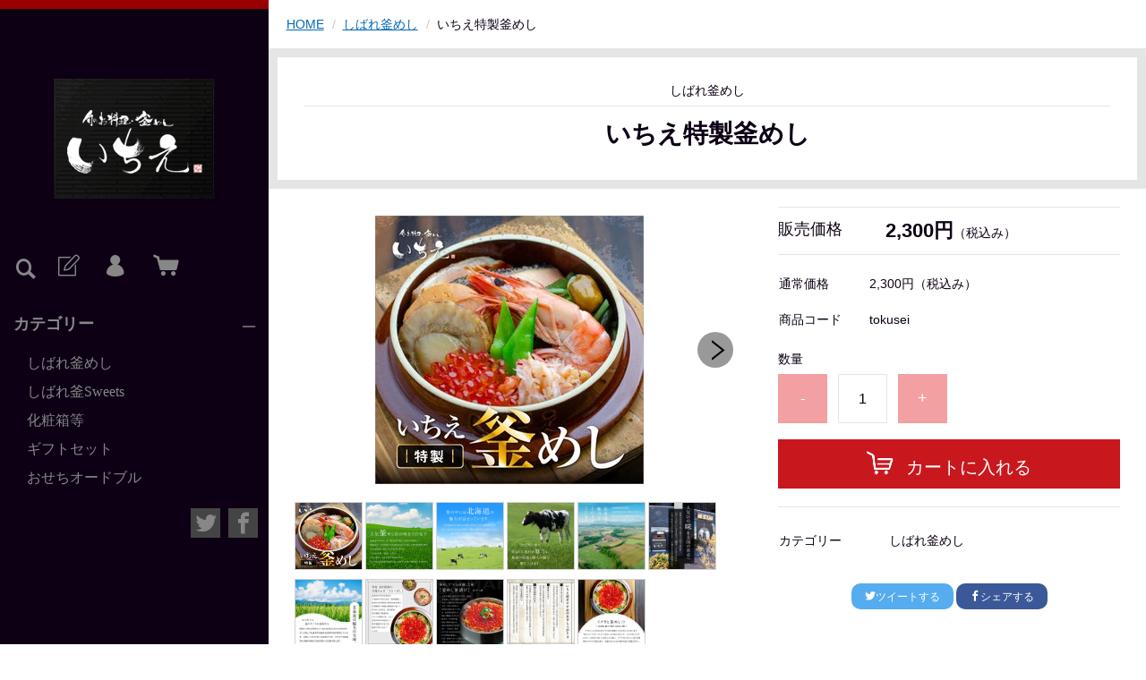

--- FILE ---
content_type: text/html;charset=UTF-8
request_url: https://eshop-ichie.com/item-detail/503259
body_size: 4878
content:
<!DOCTYPE html>
<html lang="ja">
  <head>
    <meta charset="utf-8">
    <meta http-equiv="X-UA-Compatible" content="IE=edge">
    <meta name="viewport" content="width=device-width">
    <meta name="format-detection" content="telephone=no">
    <title>いちえ特製釜めし | 旬のお料理釜めしいちえ</title>
    <meta property="og:site_name" content="旬のお料理釜めしいちえ">
    <!-- 商品詳細の場合 -->
    <meta name="description" content="">
    <meta property="og:image" content="">
    <meta property="og:title" content="">
    <meta property="og:type" content="">
    <meta property="og:url" content="https://eshop-ichie.com/item-detail/503259">
    <meta property="og:description" content="">
              <link rel="shortcut icon" href="https://contents.raku-uru.jp/01/12494/12/favicon.ico">
    <link rel="icon" type="image/vnd.microsoft.icon" href="https://contents.raku-uru.jp/01/12494/12/favicon.ico">
        <link href="https://eshop-ichie.com/getCss/3" rel="stylesheet" type="text/css">
    <!--[if lt IE 10]>
    <style type="text/css">label:after {display:none;}</style>
    <![endif]-->
    <!-- Global site tag (gtag.js) - Google Analytics -->
<script async src="https://www.googletagmanager.com/gtag/js?id=G-55WWBTVL28"></script>
<script>
  window.dataLayer = window.dataLayer || [];
  function gtag(){dataLayer.push(arguments);}
  gtag('js', new Date());

  gtag('config', 'G-55WWBTVL28');
</script><!-- Global site tag (gtag.js) - Google Analytics -->
<script async src="https://www.googletagmanager.com/gtag/js?id=UA-76545874-9"></script>
<script>
  window.dataLayer = window.dataLayer || [];
  function gtag(){dataLayer.push(arguments);}
  gtag('js', new Date());

  gtag('config', 'UA-76545874-9');
</script>

<meta name="referrer" content="no-referrer-when-downgrade">
        <link rel="canonical" href="https://eshop-ichie.com/item-detail/503259">          </head>
  <body>
    <div id="wrapper">
      <header id="header">
        <div class="header-in">
          <div class="h_left">
                      <h1 class="site-name"><a href="/"><img src="https://image.raku-uru.jp/01/12494/9/logo_1598945532008.png" alt="旬のお料理釜めしいちえ"></a></h1>
                    </div><!--//h_left-->
          <div class="h_right cl">
            <ul class="header-menu pc">
                              <li class="entry"><a href="https://cart.raku-uru.jp/member/regist/input/6bb346a890d8dda747d2039a7b2a85aa" class="entry" title="会員登録"><i class="icon-icon_member3"></i></a></li>
                                                            <li class="mypage"><a href="https://cart.raku-uru.jp/mypage/login/6bb346a890d8dda747d2039a7b2a85aa" class="mypage" title="マイページ"><i class="icon-icon_mypage4"></i></a></li>
                            <li class="cart"><a href="https://cart.raku-uru.jp/cart/6bb346a890d8dda747d2039a7b2a85aa" class="cart" title="カート"><b><i class="icon-icon_cart2 "></i></b></a></li>
            </ul>
            <div class="menubtn"><a href="#" id="jq-open-btn" title="メニュー表示"></a></div>
            <div class="searchbtn"><i class="icon-icon_search3" title="検索"></i></div>
          </div><!--//h_right-->
        </div><!--//header-in-->
        <div class="search-area cl">
          <form action="/search" method="post" id="cmsCommonForm" class="searchform3">
            <input type="text" name="searchWord" value="" placeholder="キーワード検索" class="sbox3">
            <button class="sbtn3" type="submit"></button>
          </form>
        </div><!--//search-area-->
        <nav id="global-nav">
          <ul class="header-menu sp">
                      <li class="entry"><a href="https://cart.raku-uru.jp/member/regist/input/6bb346a890d8dda747d2039a7b2a85aa" class="entry" title="会員登録"><i class="icon-icon_member3"></i>会員登録</a></li>
                                          <li class="mypage"><a href="https://cart.raku-uru.jp/mypage/login/6bb346a890d8dda747d2039a7b2a85aa" class="mypage" title="マイページ"><i class="icon-icon_mypage4 "></i>マイページ</a></li>
                      <li class="cart"><a href="https://cart.raku-uru.jp/cart/6bb346a890d8dda747d2039a7b2a85aa" class="cart" title="カート"><b><i class="icon-icon_cart2 "></i></b>カート</a></li>
          </ul>
          <ul class="cat-menu">
          <!--カテゴリ▼-->
                                                              <li class="cat-dropdown"><b>カテゴリー</b>
              <ul class="menu-open">
                               <li><a href="/item-list?categoryId=39139">しばれ釜めし</a>
                                </li>
                                <li><a href="/item-list?categoryId=39140">しばれ釜Sweets</a>
                                </li>
                                <li><a href="/item-list?categoryId=39859">化粧箱等</a>
                                </li>
                                <li><a href="/item-list?categoryId=43572">ギフトセット</a>
                                </li>
                                <li><a href="/item-list?categoryId=62793">おせちオードブル</a>
                                </li>
                             </ul><!--//menu-open-->
            </li><!--//cat-dropdown-->
                    <!--カテゴリ▲-->
          <!--キャンペーン▼-->
                                      <!--キャンペーン▲-->
          </ul><!--//cat-menu-->
          <ul class="sns">
            <li><a href="http://twitter.com/share?url=https://eshop-ichie.com&text=旬のお料理釜めしいちえ" target="_blank"><i class="icon-tw"></i></a></li>
            <li><a href="http://www.facebook.com/share.php?u=https://eshop-ichie.com" onclick="window.open(this.href, 'FBwindow', 'width=650, height=450, menubar=no, toolbar=no, scrollbars=yes'); return false;"><i class="icon-facebook"></i></a></li>
          </ul>
        </nav><!--//g-nav-->
      </header><!--//header-->
      <div id="container">
              <!--パンくず▼-->
        <div class="breadcrumbs">
          <div class="inner">
            <ol>
                           <li><a href="/" itemprop="url">HOME</a></li>
                            <li><a href="/item-list?categoryId=39139" itemprop="url">しばれ釜めし</a></li>
                            <li><strong>いちえ特製釜めし</strong></li>
                         </ol>
          </div>
        </div>
        <!--パンくず▲-->
              <article id="main">
  <form action="https://cart.raku-uru.jp/incart" method="post" id="cms0002d02Form">
    <div class="frame-block">
          <span class="cat-name">しばれ釜めし</span>
          <h1 class="title1">
                  いちえ特製釜めし</h1>
    </div><!--//frame-block-->
    <div class="item-block-inner">
      <!--商品説明2▼-->
            <!--商品説明2▲-->
      <div id="item-detail">
        <div class="cl">
          <!--左▼-->
          <div class="item-detail-left">
            <!--メイン画像▼-->
            <div class="item-detail-photo-main raku-item-photo-main">
              <div class="item-detail-photo" id="jq_item_photo_list">
                <ul class="cl">
                  <li class="active"><img src="https://image.raku-uru.jp/01/12494/127/memoru_tokusei_1634027950417_1200.jpg" alt=""></li>
                                      <li><img src="https://image.raku-uru.jp/01/12494/192/memoru_tokusei_1_1634608235663_1200.jpg" alt=""></li>
                                      <li><img src="https://image.raku-uru.jp/01/12494/193/memoru_tokusei_2_1634608236216_1200.jpg" alt=""></li>
                                      <li><img src="https://image.raku-uru.jp/01/12494/194/memoru_tokusei_3_1634608236748_1200.jpg" alt=""></li>
                                      <li><img src="https://image.raku-uru.jp/01/12494/195/memoru_tokusei_4_1634608237219_1200.jpg" alt=""></li>
                                      <li><img src="https://image.raku-uru.jp/01/12494/196/memoru_tokusei_5_1634608237733_1200.jpg" alt=""></li>
                                      <li><img src="https://image.raku-uru.jp/01/12494/128/memoru_tokusei_6_1634027950643_1200.jpg" alt=""></li>
                                      <li><img src="https://image.raku-uru.jp/01/12494/197/memoru_tokusei_7_1634608238217_1200.jpg" alt=""></li>
                                      <li><img src="https://image.raku-uru.jp/01/12494/130/memoru_tokusei_8_1634027951569_1200.jpg" alt=""></li>
                                      <li><img src="https://image.raku-uru.jp/01/12494/131/memoru_tokusei_12_1634027952022_1200.jpg" alt=""></li>
                                      <li><img src="https://image.raku-uru.jp/01/12494/198/memoru_tokusei_14_1634608238769_1200.jpg" alt=""></li>
                                  </ul>
              </div><!--//jq_item_photo_list-->
              <div id="jqitem-backbtn" class="item-detail-photo-backbtn"><a href="#"></a></div>
              <div id="jqitem-nextbtn" class="item-detail-photo-nextbtn"><a href="#"></a></div>
            </div><!--//item-detail-photo-main-->
            <!--メイン画像▲-->
            <!--サムネイル画像-->
            <div class="item-detail-thumb">
              <div class="item-detail-thumb-photo raku-item-thumb-photo active"><a href="#"><img src="https://image.raku-uru.jp/01/12494/127/memoru_tokusei_1634027950417_400.jpg" alt=""></a></div>
                            <div class="item-detail-thumb-photo raku-item-thumb-photo"><a href="#"><img src="https://image.raku-uru.jp/01/12494/192/memoru_tokusei_1_1634608235663_400.jpg" alt=""></a></div>
                            <div class="item-detail-thumb-photo raku-item-thumb-photo"><a href="#"><img src="https://image.raku-uru.jp/01/12494/193/memoru_tokusei_2_1634608236216_400.jpg" alt=""></a></div>
                            <div class="item-detail-thumb-photo raku-item-thumb-photo"><a href="#"><img src="https://image.raku-uru.jp/01/12494/194/memoru_tokusei_3_1634608236748_400.jpg" alt=""></a></div>
                            <div class="item-detail-thumb-photo raku-item-thumb-photo"><a href="#"><img src="https://image.raku-uru.jp/01/12494/195/memoru_tokusei_4_1634608237219_400.jpg" alt=""></a></div>
                            <div class="item-detail-thumb-photo raku-item-thumb-photo"><a href="#"><img src="https://image.raku-uru.jp/01/12494/196/memoru_tokusei_5_1634608237733_400.jpg" alt=""></a></div>
                            <div class="item-detail-thumb-photo raku-item-thumb-photo"><a href="#"><img src="https://image.raku-uru.jp/01/12494/128/memoru_tokusei_6_1634027950643_400.jpg" alt=""></a></div>
                            <div class="item-detail-thumb-photo raku-item-thumb-photo"><a href="#"><img src="https://image.raku-uru.jp/01/12494/197/memoru_tokusei_7_1634608238217_400.jpg" alt=""></a></div>
                            <div class="item-detail-thumb-photo raku-item-thumb-photo"><a href="#"><img src="https://image.raku-uru.jp/01/12494/130/memoru_tokusei_8_1634027951569_400.jpg" alt=""></a></div>
                            <div class="item-detail-thumb-photo raku-item-thumb-photo"><a href="#"><img src="https://image.raku-uru.jp/01/12494/131/memoru_tokusei_12_1634027952022_400.jpg" alt=""></a></div>
                            <div class="item-detail-thumb-photo raku-item-thumb-photo"><a href="#"><img src="https://image.raku-uru.jp/01/12494/198/memoru_tokusei_14_1634608238769_400.jpg" alt=""></a></div>
                          </div><!--//item-detail-thumb-->
          </div><!--//item-detail-left-->
          <!--左▲-->
          <!--右▼-->
          <div class="item-detail-right">
            <div class="item-detail-block">
              <div class="item-detail-price">
                <dl>
                  <dt>販売価格</dt>
                  <dd><b class="price raku-item-vari-price-num">2,300円</b><span class="tax raku-item-vari-tax">（税込み）</span></dd>
                </dl>
              </div><!--//item-detail-price-->
              <div class="item-detail-block-in">
                <div class="item-detail-memberprice"  style="display:none" >
                  <dl>
                    <dt>会員価格</dt>
                    <dd><span class="item-detail-vari-memberprice-num raku-item-vari-memberprice-num"></span><span class="item-detail-vari-memberprice-tax raku-item-vari-membertax">（税込み）</span></dd>
                  </dl>
                </div>
                <div class="item-detail-normalprice" >
                  <dl>
                    <dt>通常価格</dt>
                    <dd><span class="item-detail-vari-normalprice-num raku-item-vari-normalprice-num">2,300円</span><span class="item-detail-vari-normalprice-tax raku-item-vari-normaltax">（税込み）</span></dd>
                  </dl>
                </div>
                <div class="item-detail-stock"  style="display:none" >
                  <dl>
                    <dt>在庫</dt>
                    <dd class="raku-item-vari-stock"></dd>
                  </dl>
                </div>
                <div class="item-detail-itemcode" >
                  <dl>
                    <dt>商品コード</dt>
                    <dd class="raku-item-vari-itemcode">tokusei</dd>
                  </dl>
                </div>
                <div class="item-detail-jancode"  style="display:none" >
                  <dl>
                    <dt>JANコード</dt>
                    <dd class="raku-item-vari-jancode"></dd>
                  </dl>
                </div>
              </div><!--//item-detail-block-in-->
            </div><!--//item-detail-block-->
            <!--CART▼-->
            <div class="item-detail-cart">
                                      <input type="hidden" name="variationId" value="618544">
                        <!--//variationList|length-->
            <!--//itemData.itemAttrPtrn == 2-->
                          <div class="js-counter-wrap">
                <p>数量</p>
                <div class="item-detail-num-count">
                  <div class="item-detail-num-minus"><a href="#">-</a></div>
                  <div class="item-detail-num"><input type="number" name="itemQuantity" class="jq-num-count" value="1" maxlength="3" max="999" min="1"></div>
                  <div class="item-detail-num-plus"><a href="#">+</a></div>
                </div><!--//item-detail-num-count-->
              </div><!--//js-counter-wrap-->
                                                                          <div class="item-detail-cart-action raku-item-cart-action">
                <div class="item-detail-cart-btn">
                  <a href="#" class="raku-add-cart"><span>カートに入れる</span></a>
                </div>
              </div>
                                  </div><!--//item-detail-cart-->
          <!--CART▲-->
          <!--商品スペック▼-->
          <div class="item-detail-block">
            <div class="item-detail-spec">
                          <dl>
                <dt>カテゴリー</dt>
                <dd>しばれ釜めし</dd>
              </dl>
                                                                                                                                    </div><!--//item-detail-spec-->
            <div class="item-detail-share">
              <ul>
                <li class="twitter"><a href="http://twitter.com/share?url=https://eshop-ichie.com/item-detail/503259&text=いちえ特製釜めし" target="_blank"><i class="icon-tw"></i>ツイートする</a></li>
                <li class="facebook"><a href="http://www.facebook.com/share.php?u=https://eshop-ichie.com/item-detail/503259" onclick="window.open(this.href, 'FBwindow', 'width=650, height=450, menubar=no, toolbar=no, scrollbars=yes'); return false;"><i class="icon-facebook"></i>シェアする</a></li>
              </ul>
            </div><!--//item-detail-share-->
          </div><!--//item-detail-block-->
          <!--商品スペック▲-->
        </div><!--//item-detail-right-->
        <!--右▲-->
      </div><!--//cl-->
          </div><!--//item-block-inner-->
    <!--おすすめ▼-->
        <input type="hidden" name="itemId" value="503259">
    <input type="hidden" name="shpHash" value="6bb346a890d8dda747d2039a7b2a85aa">
  </form>
</article><!--//main-->

        <div id="secondary">
          <div class="col-3block">
            <div class="secondary-block f-left">
              <div class="f-logo">
                <a href="/"><img src="https://image.raku-uru.jp/01/12494/10/logo_1598945532363.png" alt="旬のお料理釜めしいちえ"></a>
              </div>
            </div><!--//secondary-block-->
            <div class="secondary-block f-center">
            <!--カレンダー▼-->
                          <div class="block-in">
                              <div class="schedule-area2">
                  <div class="months">2026年01月</div>
                  <div class="calendar-2">
                    <table>
                      <thead>
                        <tr>
                          <th class="sun">日</th>
                          <th class="mon">月</th>
                          <th class="tue">火</th>
                          <th class="wed">水</th>
                          <th class="thu">木</th>
                          <th class="fri">金</th>
                          <th class="sat">土</th>
                        </tr>
                      </thead>
                      <tbody>
                                              <tr>
                          <td class="">
                                                    </td>
                          <td class="">
                                                    </td>
                          <td class="">
                                                    </td>
                          <td class="">
                                                    </td>
                          <td class=" e1 ">
                                                      <i>1</i>
                                                    </td>
                          <td class=" e1 ">
                                                      <i>2</i>
                                                    </td>
                          <td class="sat  e1 ">
                                                      <i>3</i>
                                                    </td>
                        </tr>
                                              <tr>
                          <td class=" e1 ">
                                                      <i>4</i>
                                                    </td>
                          <td class=" e1 ">
                                                      <i>5</i>
                                                    </td>
                          <td class="">
                                                      <i>6</i>
                                                    </td>
                          <td class="">
                                                      <i>7</i>
                                                    </td>
                          <td class="">
                                                      <i>8</i>
                                                    </td>
                          <td class="">
                                                      <i>9</i>
                                                    </td>
                          <td class="sat  e1 ">
                                                      <i>10</i>
                                                    </td>
                        </tr>
                                              <tr>
                          <td class=" e1 ">
                                                      <i>11</i>
                                                    </td>
                          <td class=" e1 ">
                                                      <i>12</i>
                                                    </td>
                          <td class="">
                                                      <i>13</i>
                                                    </td>
                          <td class="">
                                                      <i>14</i>
                                                    </td>
                          <td class="">
                                                      <i>15</i>
                                                    </td>
                          <td class="">
                                                      <i>16</i>
                                                    </td>
                          <td class="sat  e1 ">
                                                      <i>17</i>
                                                    </td>
                        </tr>
                                              <tr>
                          <td class=" e1 ">
                                                      <i>18</i>
                                                    </td>
                          <td class="">
                                                      <i>19</i>
                                                    </td>
                          <td class="">
                                                      <i>20</i>
                                                    </td>
                          <td class="">
                                                      <i>21</i>
                                                    </td>
                          <td class="">
                                                      <i>22</i>
                                                    </td>
                          <td class="">
                                                      <i>23</i>
                                                    </td>
                          <td class="sat  e1 ">
                                                      <i>24</i>
                                                    </td>
                        </tr>
                                              <tr>
                          <td class=" e1 ">
                                                      <i>25</i>
                                                    </td>
                          <td class="">
                                                      <i>26</i>
                                                    </td>
                          <td class="">
                                                      <i>27</i>
                                                    </td>
                          <td class="">
                                                      <i>28</i>
                                                    </td>
                          <td class="">
                                                      <i>29</i>
                                                    </td>
                          <td class="">
                                                      <i>30</i>
                                                    </td>
                          <td class="sat  e1 ">
                                                      <i>31</i>
                                                    </td>
                        </tr>
                                            </tbody>
                    </table>
                  </div><!--//calendar-2-->
                </div><!--//schedule-area-->
                              <div class="schedule-area2">
                  <div class="months">2026年02月</div>
                  <div class="calendar-2">
                    <table>
                      <thead>
                        <tr>
                          <th class="sun">日</th>
                          <th class="mon">月</th>
                          <th class="tue">火</th>
                          <th class="wed">水</th>
                          <th class="thu">木</th>
                          <th class="fri">金</th>
                          <th class="sat">土</th>
                        </tr>
                      </thead>
                      <tbody>
                                              <tr>
                          <td class=" e1 ">
                                                      <i>1</i>
                                                    </td>
                          <td class="">
                                                      <i>2</i>
                                                    </td>
                          <td class="">
                                                      <i>3</i>
                                                    </td>
                          <td class="">
                                                      <i>4</i>
                                                    </td>
                          <td class="">
                                                      <i>5</i>
                                                    </td>
                          <td class="">
                                                      <i>6</i>
                                                    </td>
                          <td class="sat  e1 ">
                                                      <i>7</i>
                                                    </td>
                        </tr>
                                              <tr>
                          <td class=" e1 ">
                                                      <i>8</i>
                                                    </td>
                          <td class="">
                                                      <i>9</i>
                                                    </td>
                          <td class="">
                                                      <i>10</i>
                                                    </td>
                          <td class=" e1 ">
                                                      <i>11</i>
                                                    </td>
                          <td class="">
                                                      <i>12</i>
                                                    </td>
                          <td class="">
                                                      <i>13</i>
                                                    </td>
                          <td class="sat  e1 ">
                                                      <i>14</i>
                                                    </td>
                        </tr>
                                              <tr>
                          <td class=" e1 ">
                                                      <i>15</i>
                                                    </td>
                          <td class="">
                                                      <i>16</i>
                                                    </td>
                          <td class="">
                                                      <i>17</i>
                                                    </td>
                          <td class="">
                                                      <i>18</i>
                                                    </td>
                          <td class="">
                                                      <i>19</i>
                                                    </td>
                          <td class="">
                                                      <i>20</i>
                                                    </td>
                          <td class="sat  e1 ">
                                                      <i>21</i>
                                                    </td>
                        </tr>
                                              <tr>
                          <td class=" e1 ">
                                                      <i>22</i>
                                                    </td>
                          <td class=" e1 ">
                                                      <i>23</i>
                                                    </td>
                          <td class="">
                                                      <i>24</i>
                                                    </td>
                          <td class="">
                                                      <i>25</i>
                                                    </td>
                          <td class="">
                                                      <i>26</i>
                                                    </td>
                          <td class="">
                                                      <i>27</i>
                                                    </td>
                          <td class="sat  e1 ">
                                                      <i>28</i>
                                                    </td>
                        </tr>
                                            </tbody>
                    </table>
                  </div><!--//calendar-2-->
                </div><!--//schedule-area-->
                            </div><!--//block-in-->
              <ul class="list-event">
                              <li class="event1">発送不可</li>
                            </ul>
                        <!--カレンダー▲-->
            </div><!--//secondary-block-->
            <div class="secondary-block f-right">
              <div class="secondary-head">
                <h3 class="title2">ショッピングガイド</h3>
              </div>
              <ul class="list-link">
                <li><a href="/law">特定商取引法に基づく表記</a></li>
                <li><a href="/privacy">個人情報保護方針</a></li>
                <li><a href="/fee">送料について</a></li>
                <li><a href="/membership">会員規約</a></li>
                <li><a href="https://cart.raku-uru.jp/ask/start/6bb346a890d8dda747d2039a7b2a85aa">お問い合わせ</a></li>
              </ul>
            </div><!--//secondary-block-->
          </div><!--//col-3block-->
        </div><!--//secondary-->
      </div><!--//container-->
      <footer id="footer">
        <div id="page-top"><a href="#wrapper"></a></div>
        <p class="copyright">Copyright &copy; 旬のお料理釜めしいちえ All Rights Reserved.</p>
      </footer><!--//footer-->
    </div><!--//wrapper-->
    <div class="overlay"></div>
    <script src="https://image.raku-uru.jp/cms/yt00021/js/jquery-1.12.4.min.js" type="text/javascript"></script>
    <script src="https://image.raku-uru.jp/cms/yt00021/js/jquery-ui-1.11.4.min.js" type="text/javascript"></script>
    <script src="https://image.raku-uru.jp/cms/yt00021/js/jquery.flicksimple.js" type="text/javascript"></script>
    <script src="https://image.raku-uru.jp/cms/yt00021/js/common-script.js" type="text/javascript"></script>
    <script src="https://image.raku-uru.jp/cms/yt00021/js/shop-script.js" type="text/javascript"></script>
    
  </body>
</html>
